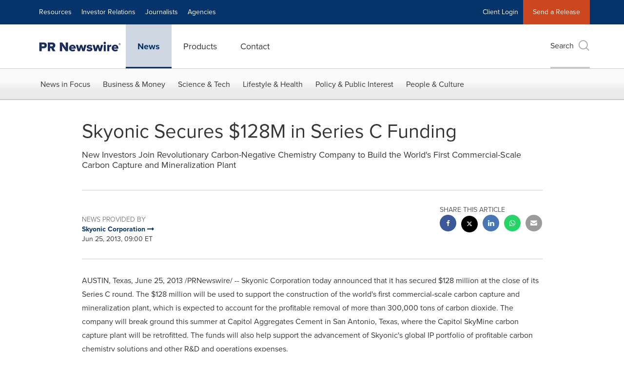

--- FILE ---
content_type: text/css;charset=utf-8
request_url: https://www.prnewswire.com/etc.clientlibs/prncom/components/content/prnWidgetButton/clientlib.min.css
body_size: 488
content:
.vlayoutNews{width:100%;max-width:400px;margin-bottom:20px}
.newsFeaturedWrap{position:relative;display:flex;flex-direction:column;gap:30px;padding:20px;background:url('../../../../../content/dam/newsfeatured/bg-blue-mobile-widget.png');background-size:cover}
.newsFeaturedHeading{position:relative;padding:0 20px}
.newsFeaturedHeading:before,.newsFeaturedHeading:after{content:"";display:flex;background:url('../../../../../content/dam/newsfeatured/2dots.png') repeat 0 -3px;position:absolute;left:0;top:0;width:20px;height:100%}
.newsFeaturedHeading:after{left:inherit;right:0}
.newsFeaturedHeading,.newsFeaturedHeading h2{font-family:proxima-nova,sans-serif !important;font-size:18px;margin:0;font-weight:200;color:#fff;text-align:center}
.newsFeaturedHeading h2 span{margin-top:14px;display:block;font-weight:800;font-size:26px}
.newFeaturedIcon{display:flex;justify-content:space-around;gap:15px;order:3}
.newFeaturedIcon .featuredIcon-col{display:flex;flex-direction:column;text-align:center;justify-content:space-around;color:#fff;gap:15px}
.newFeaturedIcon .featuredIcon-col .icon-bg{width:48px;height:48px;background:#2078ca;display:flex;justify-content:center;align-items:center;padding:5px;border-radius:50px;margin:0 auto;overflow:hidden}
.newFeaturedIcon .featuredIcon-col .icon-bg img{max-height:48px;max-width:48px}
.newFeaturedIcon .featuredIcon-col .icon-text,.newFeaturedIcon .featuredIcon-col .icon-text p{font-family:proxima-nova,sans-serif;font-size:12px;font-weight:800;line-height:16px;color:#fff}
.newsFeaturedWrap .bottom-section{width:100%;display:flex;justify-content:center;order:2}
.newsFeaturedWrap .btnCustom{font-family:proxima-nova,sans-serif;background:#cc471e;color:#fff;font-size:26px;font-weight:bold;border-radius:50px;padding:6px 20px;border:1px solid white;text-decoration:none !important;display:inline-block}
.newsFeaturedWrap .btnCustom:focus,.newsFeaturedWrap .btnCustom:hover{color:#fff;text-decoration:none;outline:5px auto -webkit-focus-ring-color}
@media only screen and (min-device-width:767px) and (max-device-width:1200px){.vlayoutNews .newsFeaturedHeading,.vlayoutNews .newsFeaturedHeading h2{font-size:12px;padding:0 12px}
.vlayoutNews .newsFeaturedHeading h2 span{font-size:15px}
.vlayoutNews .newsFeaturedWrap{padding:10px}
.vlayoutNews .newsFeaturedHeading:before{left:-4px}
.vlayoutNews .newsFeaturedHeading:after{right:-4px}
.vlayoutNews .newsFeaturedWrap .btnCustom{font-size:20px}
.vlayoutNews .newFeaturedIcon{gap:10px}
.newFeaturedIcon .featuredIcon-col .icon-bg{width:40px;height:40px}
.vlayoutNews .newFeaturedIcon .featuredIcon-col .icon-bg img{max-width:30px;max-height:30px}
.vlayoutNews .newFeaturedIcon .featuredIcon-col .icon-text,.vlayoutNews .newFeaturedIcon .featuredIcon-col .icon-text p{font-size:11px;line-height:14px}
}
@media(min-width:992px){.newsFeaturedSection:not(.vlayoutNews) .newsFeaturedWrap{gap:30px;padding:30px 100px;background:url('../../../../../content/dam/newsfeatured/bg-blue-featured.png')}
.newsFeaturedSection:not(.vlayoutNews) .newsFeaturedWrap:before,.newsFeaturedSection:not(.vlayoutNews) .newsFeaturedWrap:after{content:"";display:flex;background:url('../../../../../content/dam/newsfeatured/dots.png') repeat;position:absolute;left:25px;top:12px;width:92px;height:90%}
.newsFeaturedSection:not(.vlayoutNews) .newsFeaturedWrap:after{left:inherit;right:25px}
.newsFeaturedSection:not(.vlayoutNews) .newsFeaturedHeading:before,.newsFeaturedSection:not(.vlayoutNews) .newsFeaturedHeading:after{display:none}
.newsFeaturedSection:not(.vlayoutNews) .newsFeaturedHeading,.newsFeaturedSection:not(.vlayoutNews) .newsFeaturedHeading h2{font-size:19px;font-weight:800}
.newsFeaturedSection:not(.vlayoutNews) .newsFeaturedHeading h2 span{display:inline-block;margin-top:0;font-size:19px}
.newsFeaturedSection:not(.vlayoutNews) .newFeaturedIcon{gap:30px;justify-content:center}
.newsFeaturedSection:not(.vlayoutNews) .newFeaturedIcon .featuredIcon-col{flex-direction:row;text-align:left;font-size:16px}
.newsFeaturedSection:not(.vlayoutNews) .newFeaturedIcon .featuredIcon-col .icon-bg{width:61px;height:61px}
.newsFeaturedSection:not(.vlayoutNews) .newFeaturedIcon .featuredIcon-col .icon-bg img{max-height:61px;max-width:61px}
.newsFeaturedSection:not(.vlayoutNews) .newFeaturedIcon .featuredIcon-col .icon-text,.newsFeaturedSection:not(.vlayoutNews) .newFeaturedIcon .featuredIcon-col .icon-text p{font-size:16px;line-height:18px}
.newsFeaturedSection:not(.vlayoutNews) .newsFeaturedWrap .bottom-section{order:3}
.newsFeaturedSection:not(.vlayoutNews) .newsFeaturedWrap .btnCustom{font-size:22px;padding:9px 20px}
}

--- FILE ---
content_type: text/css;charset=utf-8
request_url: https://www.prnewswire.com/etc.clientlibs/prncom/components/content/prnWidgetButton/clientlib.min.css
body_size: 558
content:
.vlayoutNews{width:100%;max-width:400px;margin-bottom:20px}
.newsFeaturedWrap{position:relative;display:flex;flex-direction:column;gap:30px;padding:20px;background:url('../../../../../content/dam/newsfeatured/bg-blue-mobile-widget.png');background-size:cover}
.newsFeaturedHeading{position:relative;padding:0 20px}
.newsFeaturedHeading:before,.newsFeaturedHeading:after{content:"";display:flex;background:url('../../../../../content/dam/newsfeatured/2dots.png') repeat 0 -3px;position:absolute;left:0;top:0;width:20px;height:100%}
.newsFeaturedHeading:after{left:inherit;right:0}
.newsFeaturedHeading,.newsFeaturedHeading h2{font-family:proxima-nova,sans-serif !important;font-size:18px;margin:0;font-weight:200;color:#fff;text-align:center}
.newsFeaturedHeading h2 span{margin-top:14px;display:block;font-weight:800;font-size:26px}
.newFeaturedIcon{display:flex;justify-content:space-around;gap:15px;order:3}
.newFeaturedIcon .featuredIcon-col{display:flex;flex-direction:column;text-align:center;justify-content:space-around;color:#fff;gap:15px}
.newFeaturedIcon .featuredIcon-col .icon-bg{width:48px;height:48px;background:#2078ca;display:flex;justify-content:center;align-items:center;padding:5px;border-radius:50px;margin:0 auto;overflow:hidden}
.newFeaturedIcon .featuredIcon-col .icon-bg img{max-height:48px;max-width:48px}
.newFeaturedIcon .featuredIcon-col .icon-text,.newFeaturedIcon .featuredIcon-col .icon-text p{font-family:proxima-nova,sans-serif;font-size:12px;font-weight:800;line-height:16px;color:#fff}
.newsFeaturedWrap .bottom-section{width:100%;display:flex;justify-content:center;order:2}
.newsFeaturedWrap .btnCustom{font-family:proxima-nova,sans-serif;background:#cc471e;color:#fff;font-size:26px;font-weight:bold;border-radius:50px;padding:6px 20px;border:1px solid white;text-decoration:none !important;display:inline-block}
.newsFeaturedWrap .btnCustom:focus,.newsFeaturedWrap .btnCustom:hover{color:#fff;text-decoration:none;outline:5px auto -webkit-focus-ring-color}
@media only screen and (min-device-width:767px) and (max-device-width:1200px){.vlayoutNews .newsFeaturedHeading,.vlayoutNews .newsFeaturedHeading h2{font-size:12px;padding:0 12px}
.vlayoutNews .newsFeaturedHeading h2 span{font-size:15px}
.vlayoutNews .newsFeaturedWrap{padding:10px}
.vlayoutNews .newsFeaturedHeading:before{left:-4px}
.vlayoutNews .newsFeaturedHeading:after{right:-4px}
.vlayoutNews .newsFeaturedWrap .btnCustom{font-size:20px}
.vlayoutNews .newFeaturedIcon{gap:10px}
.newFeaturedIcon .featuredIcon-col .icon-bg{width:40px;height:40px}
.vlayoutNews .newFeaturedIcon .featuredIcon-col .icon-bg img{max-width:30px;max-height:30px}
.vlayoutNews .newFeaturedIcon .featuredIcon-col .icon-text,.vlayoutNews .newFeaturedIcon .featuredIcon-col .icon-text p{font-size:11px;line-height:14px}
}
@media(min-width:992px){.newsFeaturedSection:not(.vlayoutNews) .newsFeaturedWrap{gap:30px;padding:30px 100px;background:url('../../../../../content/dam/newsfeatured/bg-blue-featured.png')}
.newsFeaturedSection:not(.vlayoutNews) .newsFeaturedWrap:before,.newsFeaturedSection:not(.vlayoutNews) .newsFeaturedWrap:after{content:"";display:flex;background:url('../../../../../content/dam/newsfeatured/dots.png') repeat;position:absolute;left:25px;top:12px;width:92px;height:90%}
.newsFeaturedSection:not(.vlayoutNews) .newsFeaturedWrap:after{left:inherit;right:25px}
.newsFeaturedSection:not(.vlayoutNews) .newsFeaturedHeading:before,.newsFeaturedSection:not(.vlayoutNews) .newsFeaturedHeading:after{display:none}
.newsFeaturedSection:not(.vlayoutNews) .newsFeaturedHeading,.newsFeaturedSection:not(.vlayoutNews) .newsFeaturedHeading h2{font-size:19px;font-weight:800}
.newsFeaturedSection:not(.vlayoutNews) .newsFeaturedHeading h2 span{display:inline-block;margin-top:0;font-size:19px}
.newsFeaturedSection:not(.vlayoutNews) .newFeaturedIcon{gap:30px;justify-content:center}
.newsFeaturedSection:not(.vlayoutNews) .newFeaturedIcon .featuredIcon-col{flex-direction:row;text-align:left;font-size:16px}
.newsFeaturedSection:not(.vlayoutNews) .newFeaturedIcon .featuredIcon-col .icon-bg{width:61px;height:61px}
.newsFeaturedSection:not(.vlayoutNews) .newFeaturedIcon .featuredIcon-col .icon-bg img{max-height:61px;max-width:61px}
.newsFeaturedSection:not(.vlayoutNews) .newFeaturedIcon .featuredIcon-col .icon-text,.newsFeaturedSection:not(.vlayoutNews) .newFeaturedIcon .featuredIcon-col .icon-text p{font-size:16px;line-height:18px}
.newsFeaturedSection:not(.vlayoutNews) .newsFeaturedWrap .bottom-section{order:3}
.newsFeaturedSection:not(.vlayoutNews) .newsFeaturedWrap .btnCustom{font-size:22px;padding:9px 20px}
}

--- FILE ---
content_type: application/javascript; charset=UTF-8
request_url: https://www.prnewswire.com/cdn-cgi/challenge-platform/h/b/scripts/jsd/e8e65e95f26d/main.js?
body_size: 4535
content:
window._cf_chl_opt={REqn6:'b'};~function(Y2,A,d,a,Z,M,E,c){Y2=Q,function(j,P,YF,Y1,b,k){for(YF={j:321,P:381,b:401,k:339,H:346,N:383,l:371,v:329,S:388,f:372},Y1=Q,b=j();!![];)try{if(k=-parseInt(Y1(YF.j))/1*(-parseInt(Y1(YF.P))/2)+parseInt(Y1(YF.b))/3+parseInt(Y1(YF.k))/4*(parseInt(Y1(YF.H))/5)+-parseInt(Y1(YF.N))/6+parseInt(Y1(YF.l))/7*(parseInt(Y1(YF.v))/8)+-parseInt(Y1(YF.S))/9+-parseInt(Y1(YF.f))/10,P===k)break;else b.push(b.shift())}catch(H){b.push(b.shift())}}(Y,807437),A=this||self,d=A[Y2(322)],a={},a[Y2(340)]='o',a[Y2(349)]='s',a[Y2(328)]='u',a[Y2(335)]='z',a[Y2(334)]='n',a[Y2(292)]='I',a[Y2(407)]='b',Z=a,A[Y2(368)]=function(j,P,H,N,YR,Ye,Yc,Y7,i,z,I,W,O,T){if(YR={j:305,P:345,b:323,k:345,H:336,N:316,l:310,v:336,S:316,f:406,i:370,z:386,I:374,W:302},Ye={j:394,P:386,b:314},Yc={j:364,P:378,b:327,k:304},Y7=Y2,P===null||void 0===P)return N;for(i=V(P),j[Y7(YR.j)][Y7(YR.P)]&&(i=i[Y7(YR.b)](j[Y7(YR.j)][Y7(YR.k)](P))),i=j[Y7(YR.H)][Y7(YR.N)]&&j[Y7(YR.l)]?j[Y7(YR.v)][Y7(YR.S)](new j[(Y7(YR.l))](i)):function(D,Y8,y){for(Y8=Y7,D[Y8(Ye.j)](),y=0;y<D[Y8(Ye.P)];D[y]===D[y+1]?D[Y8(Ye.b)](y+1,1):y+=1);return D}(i),z='nAsAaAb'.split('A'),z=z[Y7(YR.f)][Y7(YR.i)](z),I=0;I<i[Y7(YR.z)];W=i[I],O=L(j,P,W),z(O)?(T=O==='s'&&!j[Y7(YR.I)](P[W]),Y7(YR.W)===H+W?S(H+W,O):T||S(H+W,P[W])):S(H+W,O),I++);return N;function S(D,y,Y6){Y6=Q,Object[Y6(Yc.j)][Y6(Yc.P)][Y6(Yc.b)](N,y)||(N[y]=[]),N[y][Y6(Yc.k)](D)}},M=Y2(298)[Y2(409)](';'),E=M[Y2(406)][Y2(370)](M),A[Y2(315)]=function(j,P,YH,Y9,k,H,N,l){for(YH={j:319,P:386,b:386,k:351,H:304,N:347},Y9=Y2,k=Object[Y9(YH.j)](P),H=0;H<k[Y9(YH.P)];H++)if(N=k[H],N==='f'&&(N='N'),j[N]){for(l=0;l<P[k[H]][Y9(YH.b)];-1===j[N][Y9(YH.k)](P[k[H]][l])&&(E(P[k[H]][l])||j[N][Y9(YH.H)]('o.'+P[k[H]][l])),l++);}else j[N]=P[k[H]][Y9(YH.N)](function(v){return'o.'+v})},c=function(Yy,Yq,YD,Yw,Yd,P,b,k){return Yy={j:324,P:309},Yq={j:385,P:385,b:304,k:385,H:385,N:392,l:385,v:357,S:357},YD={j:386},Yw={j:386,P:357,b:364,k:378,H:327,N:378,l:296,v:304,S:304,f:296,i:385,z:304,I:364,W:327,O:296,T:304,D:296,y:304,x:304,s:392},Yd=Y2,P=String[Yd(Yy.j)],b={'h':function(H,YW){return YW={j:353,P:357},H==null?'':b.g(H,6,function(N,Yu){return Yu=Q,Yu(YW.j)[Yu(YW.P)](N)})},'g':function(H,N,S,Yr,i,z,I,W,O,T,D,y,x,s,o,K,X,Y0){if(Yr=Yd,null==H)return'';for(z={},I={},W='',O=2,T=3,D=2,y=[],x=0,s=0,o=0;o<H[Yr(Yw.j)];o+=1)if(K=H[Yr(Yw.P)](o),Object[Yr(Yw.b)][Yr(Yw.k)][Yr(Yw.H)](z,K)||(z[K]=T++,I[K]=!0),X=W+K,Object[Yr(Yw.b)][Yr(Yw.k)][Yr(Yw.H)](z,X))W=X;else{if(Object[Yr(Yw.b)][Yr(Yw.N)][Yr(Yw.H)](I,W)){if(256>W[Yr(Yw.l)](0)){for(i=0;i<D;x<<=1,s==N-1?(s=0,y[Yr(Yw.v)](S(x)),x=0):s++,i++);for(Y0=W[Yr(Yw.l)](0),i=0;8>i;x=1&Y0|x<<1,N-1==s?(s=0,y[Yr(Yw.S)](S(x)),x=0):s++,Y0>>=1,i++);}else{for(Y0=1,i=0;i<D;x=Y0|x<<1.33,N-1==s?(s=0,y[Yr(Yw.v)](S(x)),x=0):s++,Y0=0,i++);for(Y0=W[Yr(Yw.f)](0),i=0;16>i;x=x<<1.26|Y0&1,N-1==s?(s=0,y[Yr(Yw.v)](S(x)),x=0):s++,Y0>>=1,i++);}O--,0==O&&(O=Math[Yr(Yw.i)](2,D),D++),delete I[W]}else for(Y0=z[W],i=0;i<D;x=Y0&1.24|x<<1.96,N-1==s?(s=0,y[Yr(Yw.z)](S(x)),x=0):s++,Y0>>=1,i++);W=(O--,0==O&&(O=Math[Yr(Yw.i)](2,D),D++),z[X]=T++,String(K))}if(''!==W){if(Object[Yr(Yw.I)][Yr(Yw.k)][Yr(Yw.W)](I,W)){if(256>W[Yr(Yw.O)](0)){for(i=0;i<D;x<<=1,N-1==s?(s=0,y[Yr(Yw.z)](S(x)),x=0):s++,i++);for(Y0=W[Yr(Yw.O)](0),i=0;8>i;x=x<<1.26|Y0&1.36,N-1==s?(s=0,y[Yr(Yw.T)](S(x)),x=0):s++,Y0>>=1,i++);}else{for(Y0=1,i=0;i<D;x=Y0|x<<1.77,N-1==s?(s=0,y[Yr(Yw.S)](S(x)),x=0):s++,Y0=0,i++);for(Y0=W[Yr(Yw.D)](0),i=0;16>i;x=1.41&Y0|x<<1.79,s==N-1?(s=0,y[Yr(Yw.v)](S(x)),x=0):s++,Y0>>=1,i++);}O--,0==O&&(O=Math[Yr(Yw.i)](2,D),D++),delete I[W]}else for(Y0=z[W],i=0;i<D;x=1.8&Y0|x<<1.1,N-1==s?(s=0,y[Yr(Yw.y)](S(x)),x=0):s++,Y0>>=1,i++);O--,O==0&&D++}for(Y0=2,i=0;i<D;x=1&Y0|x<<1,N-1==s?(s=0,y[Yr(Yw.x)](S(x)),x=0):s++,Y0>>=1,i++);for(;;)if(x<<=1,s==N-1){y[Yr(Yw.S)](S(x));break}else s++;return y[Yr(Yw.s)]('')},'j':function(H,YT,Ya){return YT={j:296},Ya=Yd,H==null?'':H==''?null:b.i(H[Ya(YD.j)],32768,function(N,YZ){return YZ=Ya,H[YZ(YT.j)](N)})},'i':function(H,N,S,YG,i,z,I,W,O,T,D,y,x,s,o,K,Y0,X){for(YG=Yd,i=[],z=4,I=4,W=3,O=[],y=S(0),x=N,s=1,T=0;3>T;i[T]=T,T+=1);for(o=0,K=Math[YG(Yq.j)](2,2),D=1;K!=D;X=x&y,x>>=1,x==0&&(x=N,y=S(s++)),o|=D*(0<X?1:0),D<<=1);switch(o){case 0:for(o=0,K=Math[YG(Yq.P)](2,8),D=1;D!=K;X=y&x,x>>=1,0==x&&(x=N,y=S(s++)),o|=(0<X?1:0)*D,D<<=1);Y0=P(o);break;case 1:for(o=0,K=Math[YG(Yq.P)](2,16),D=1;D!=K;X=y&x,x>>=1,x==0&&(x=N,y=S(s++)),o|=(0<X?1:0)*D,D<<=1);Y0=P(o);break;case 2:return''}for(T=i[3]=Y0,O[YG(Yq.b)](Y0);;){if(s>H)return'';for(o=0,K=Math[YG(Yq.P)](2,W),D=1;K!=D;X=x&y,x>>=1,0==x&&(x=N,y=S(s++)),o|=D*(0<X?1:0),D<<=1);switch(Y0=o){case 0:for(o=0,K=Math[YG(Yq.k)](2,8),D=1;K!=D;X=x&y,x>>=1,x==0&&(x=N,y=S(s++)),o|=(0<X?1:0)*D,D<<=1);i[I++]=P(o),Y0=I-1,z--;break;case 1:for(o=0,K=Math[YG(Yq.H)](2,16),D=1;D!=K;X=x&y,x>>=1,0==x&&(x=N,y=S(s++)),o|=D*(0<X?1:0),D<<=1);i[I++]=P(o),Y0=I-1,z--;break;case 2:return O[YG(Yq.N)]('')}if(z==0&&(z=Math[YG(Yq.l)](2,W),W++),i[Y0])Y0=i[Y0];else if(I===Y0)Y0=T+T[YG(Yq.v)](0);else return null;O[YG(Yq.b)](Y0),i[I++]=T+Y0[YG(Yq.S)](0),z--,T=Y0,0==z&&(z=Math[YG(Yq.j)](2,W),W++)}}},k={},k[Yd(Yy.P)]=b.h,k}(),e();function g(Yv,YC,j,P,b,k){return Yv={j:355,P:397,b:318},YC=Y2,j=A[YC(Yv.j)],P=3600,b=Math[YC(Yv.P)](+atob(j.t)),k=Math[YC(Yv.P)](Date[YC(Yv.b)]()/1e3),k-b>P?![]:!![]}function Q(C,j,p){return p=Y(),Q=function(P,b,A){return P=P-292,A=p[P],A},Q(C,j)}function L(j,P,k,YU,Y4,H){Y4=(YU={j:358,P:336,b:389,k:333},Y2);try{return P[k][Y4(YU.j)](function(){}),'p'}catch(N){}try{if(null==P[k])return void 0===P[k]?'u':'x'}catch(l){return'i'}return j[Y4(YU.P)][Y4(YU.b)](P[k])?'a':P[k]===j[Y4(YU.P)]?'q0':!0===P[k]?'T':P[k]===!1?'F':(H=typeof P[k],Y4(YU.k)==H?G(j,P[k])?'N':'f':Z[H]||'?')}function Y(YK){return YK='split,bigint,style,tabIndex,removeChild,charCodeAt,open,_cf_chl_opt;LqFH6;hVbM2;qStf6;tWSG2;llLXq5;dvpE4;ZXhrd5;kmUgV6;oEkGG2;ROBk0;iurWZ5;vsQae6;qTTx8;BMiX0;XrsK5;KHBf4;MliV1,source,mwju8,random,d.cookie,onload,push,Object,POST,_cf_chl_opt,parent,XVQRFA,Set,ontimeout,JHRle4,ItCy7,splice,XrsK5,from,timeout,now,keys,http-code:,665029KzCGYj,document,concat,fromCharCode,/b/ov1/0.3549215024348149:1761956437:2d4XFQTFvxzdUjBOYwXLuZMIlpVM_qlKPg9UbfpsPFU/,chlApiClientVersion,call,undefined,1808624EUCQUo,chlApiSitekey,jsd,status,function,number,symbol,Array,createElement,msg,36dWrCKg,object,chlApiUrl,chlApiRumWidgetAgeMs,detail,getPrototypeOf,getOwnPropertyNames,456405wRbNUM,map,loading,string,navigator,indexOf,postMessage,IO5mYQJDscNdjlXCg2bMKp7zqtEVh6PiLHSRZuaw-x3G$A0BrW8ye+n9foU41kvTF,readyState,__CF$cv$params,stringify,charAt,catch,chctx,appendChild,success,onerror,error on cf_chl_props,prototype,EqCd5,clientInformation,xhr-error,BMiX0,contentDocument,bind,21OQhdnP,1215580iSWdqv,send,isNaN,/jsd/r/0.3549215024348149:1761956437:2d4XFQTFvxzdUjBOYwXLuZMIlpVM_qlKPg9UbfpsPFU/,/invisible/jsd,cloudflare-invisible,hasOwnProperty,REqn6,body,2cmYBTs,iframe,5348268QwIwvf,sid,pow,length,api,8211330hynHUW,isArray,Function,contentWindow,join,[native code],sort,error,errorInfoObject,floor,toString,XMLHttpRequest,event,1703853ggbNpm,addEventListener,DOMContentLoaded,display: none,onreadystatechange,includes,boolean,/cdn-cgi/challenge-platform/h/'.split(','),Y=function(){return YK},Y()}function e(Yo,Yn,Ys,YL,j,P,b,k,H){if(Yo={j:355,P:387,b:354,k:348,H:402,N:402,l:403,v:405,S:405},Yn={j:354,P:348,b:405},Ys={j:363},YL=Y2,j=A[YL(Yo.j)],!j)return;if(!g())return;(P=![],b=j[YL(Yo.P)]===!![],k=function(YV,N){(YV=YL,!P)&&(P=!![],N=F(),U(N.r,function(l){R(j,l)}),N.e&&B(YV(Ys.j),N.e))},d[YL(Yo.b)]!==YL(Yo.k))?k():A[YL(Yo.H)]?d[YL(Yo.N)](YL(Yo.l),k):(H=d[YL(Yo.v)]||function(){},d[YL(Yo.S)]=function(YM){YM=YL,H(),d[YM(Yn.j)]!==YM(Yn.P)&&(d[YM(Yn.b)]=H,k())})}function G(j,P,YJ,Y3){return YJ={j:390,P:390,b:364,k:398,H:327,N:351,l:393},Y3=Y2,P instanceof j[Y3(YJ.j)]&&0<j[Y3(YJ.P)][Y3(YJ.b)][Y3(YJ.k)][Y3(YJ.H)](P)[Y3(YJ.N)](Y3(YJ.l))}function U(j,P,Yt,Yi,Yf,YS,Yj,b,k){Yt={j:355,P:399,b:297,k:306,H:408,N:307,l:379,v:375,S:387,f:317,i:311,z:303,I:362,W:373,O:309,T:356},Yi={j:367},Yf={j:332,P:332,b:361,k:320},YS={j:317},Yj=Y2,b=A[Yj(Yt.j)],k=new A[(Yj(Yt.P))](),k[Yj(Yt.b)](Yj(Yt.k),Yj(Yt.H)+A[Yj(Yt.N)][Yj(Yt.l)]+Yj(Yt.v)+b.r),b[Yj(Yt.S)]&&(k[Yj(Yt.f)]=5e3,k[Yj(Yt.i)]=function(Yp){Yp=Yj,P(Yp(YS.j))}),k[Yj(Yt.z)]=function(YP){YP=Yj,k[YP(Yf.j)]>=200&&k[YP(Yf.P)]<300?P(YP(Yf.b)):P(YP(Yf.k)+k[YP(Yf.P)])},k[Yj(Yt.I)]=function(Yb){Yb=Yj,P(Yb(Yi.j))},k[Yj(Yt.W)](c[Yj(Yt.O)](JSON[Yj(Yt.T)](j)))}function V(j,YB,Y5,P){for(YB={j:323,P:319,b:344},Y5=Y2,P=[];null!==j;P=P[Y5(YB.j)](Object[Y5(YB.P)](j)),j=Object[Y5(YB.b)](j));return P}function F(YN,YY,b,k,H,N,l){YY=(YN={j:337,P:382,b:293,k:404,H:294,N:380,l:360,v:391,S:366,f:350,i:369,z:295},Y2);try{return b=d[YY(YN.j)](YY(YN.P)),b[YY(YN.b)]=YY(YN.k),b[YY(YN.H)]='-1',d[YY(YN.N)][YY(YN.l)](b),k=b[YY(YN.v)],H={},H=BMiX0(k,k,'',H),H=BMiX0(k,k[YY(YN.S)]||k[YY(YN.f)],'n.',H),H=BMiX0(k,b[YY(YN.i)],'d.',H),d[YY(YN.N)][YY(YN.z)](b),N={},N.r=H,N.e=null,N}catch(v){return l={},l.r={},l.e=v,l}}function B(k,H,YI,YA,N,l,v,S,f,i,z,I){if(YI={j:338,P:395,b:355,k:408,H:307,N:379,l:325,v:376,S:399,f:297,i:306,z:317,I:311,W:330,O:312,T:341,D:300,y:342,x:307,s:365,h:326,n:307,o:313,m:396,K:359,X:299,Y0:331,YW:373,YO:309},YA=Y2,!J(.01))return![];l=(N={},N[YA(YI.j)]=k,N[YA(YI.P)]=H,N);try{v=A[YA(YI.b)],S=YA(YI.k)+A[YA(YI.H)][YA(YI.N)]+YA(YI.l)+v.r+YA(YI.v),f=new A[(YA(YI.S))](),f[YA(YI.f)](YA(YI.i),S),f[YA(YI.z)]=2500,f[YA(YI.I)]=function(){},i={},i[YA(YI.W)]=A[YA(YI.H)][YA(YI.O)],i[YA(YI.T)]=A[YA(YI.H)][YA(YI.D)],i[YA(YI.y)]=A[YA(YI.x)][YA(YI.s)],i[YA(YI.h)]=A[YA(YI.n)][YA(YI.o)],z=i,I={},I[YA(YI.m)]=l,I[YA(YI.K)]=z,I[YA(YI.X)]=YA(YI.Y0),f[YA(YI.YW)](c[YA(YI.YO)](I))}catch(W){}}function R(b,k,Ym,YE,H,N,l){if(Ym={j:377,P:387,b:361,k:299,H:384,N:400,l:308,v:352,S:384,f:395,i:343,z:308,I:352},YE=Y2,H=YE(Ym.j),!b[YE(Ym.P)])return;k===YE(Ym.b)?(N={},N[YE(Ym.k)]=H,N[YE(Ym.H)]=b.r,N[YE(Ym.N)]=YE(Ym.b),A[YE(Ym.l)][YE(Ym.v)](N,'*')):(l={},l[YE(Ym.k)]=H,l[YE(Ym.S)]=b.r,l[YE(Ym.N)]=YE(Ym.f),l[YE(Ym.i)]=k,A[YE(Ym.z)][YE(Ym.I)](l,'*'))}function J(j,Yl,YQ){return Yl={j:301},YQ=Y2,Math[YQ(Yl.j)]()>j}}()

--- FILE ---
content_type: application/x-javascript
request_url: https://assets.adobedtm.com/f8e1ad0aec1d/d06ab2f346fe/06f5f20fe6b2/RCd0106afe64754276886a363ec52e49ef-source.min.js
body_size: 666
content:
// For license information, see `https://assets.adobedtm.com/f8e1ad0aec1d/d06ab2f346fe/06f5f20fe6b2/RCd0106afe64754276886a363ec52e49ef-source.js`.
_satellite.__registerScript('https://assets.adobedtm.com/f8e1ad0aec1d/d06ab2f346fe/06f5f20fe6b2/RCd0106afe64754276886a363ec52e49ef-source.min.js', "!function(){function t(t){return t.searchParams.has(\"utm_source\")||t.searchParams.has(\"utm_medium\")||t.searchParams.has(\"utm_campaign\")||t.searchParams.has(\"utm_term\")||t.searchParams.has(\"utm_content\")}function e(t,e){t.searchParams.set(\"utm_source\",\"website\"),t.searchParams.set(\"utm_medium\",\"website\"),t.searchParams.set(\"utm_campaign\",\"amplify-banner\"),t.searchParams.set(\"utm_term\",e||\"nav\")}function a(t){return t.pathname.includes(\"/news-releases/\")}console.log(\"[UTM-SCRIPT] Loaded\");var r=document.querySelector(\"header li.bg-brand-secondary a\");r?(console.log(\"[UTM-SCRIPT] Found top-nav Send a Release button\"),r.addEventListener(\"click\",(function(){var t=r.getAttribute(\"href\");if(t&&!t.startsWith(\"javascript:\")&&\"#\"!==t){var n=new URL(t,window.location.origin);a(n)?console.log(\"[UTM-SCRIPT] Top-nav link excluded from UTMs \\u2192\",n.toString()):(e(n,\"nav\"),r.href=n.toString(),console.log(\"[UTM-SCRIPT] Top-nav Send a Release updated \\u2192\",r.href))}}))):console.log(\"[UTM-SCRIPT] Top-nav Send a Release button not found\"),document.addEventListener(\"click\",(function(e){var r=e.target.closest(\"a,button\");if(r)if(\"a\"===r.tagName.toLowerCase()){if(!(o=r.getAttribute(\"href\"))||o.startsWith(\"javascript:\")||\"#\"===o)return;if(t(s=new URL(o,window.location.origin))||a(s))return;var n=new URLSearchParams(window.location.search);[\"utm_source\",\"utm_medium\",\"utm_campaign\",\"utm_term\",\"utm_content\"].forEach((function(t){n.has(t)&&s.searchParams.set(t,n.get(t))})),r.href=s.toString(),console.log(\"[UTM-SCRIPT] Updated anchor \\u2192\",r.href)}else if(\"button\"===r.tagName.toLowerCase()){var o,s;if(!(o=r.getAttribute(\"data-href\")||r.getAttribute(\"formaction\"))||o.startsWith(\"javascript:\")||\"#\"===o)return;if(t(s=new URL(o,window.location.origin))||a(s))return;n=new URLSearchParams(window.location.search);[\"utm_source\",\"utm_medium\",\"utm_campaign\",\"utm_term\",\"utm_content\"].forEach((function(t){n.has(t)&&s.searchParams.set(t,n.get(t))})),r.hasAttribute(\"data-href\")?r.setAttribute(\"data-href\",s.toString()):r.hasAttribute(\"formaction\")&&r.setAttribute(\"formaction\",s.toString()),console.log(\"[UTM-SCRIPT] Updated button \\u2192\",s.toString())}}))}();");